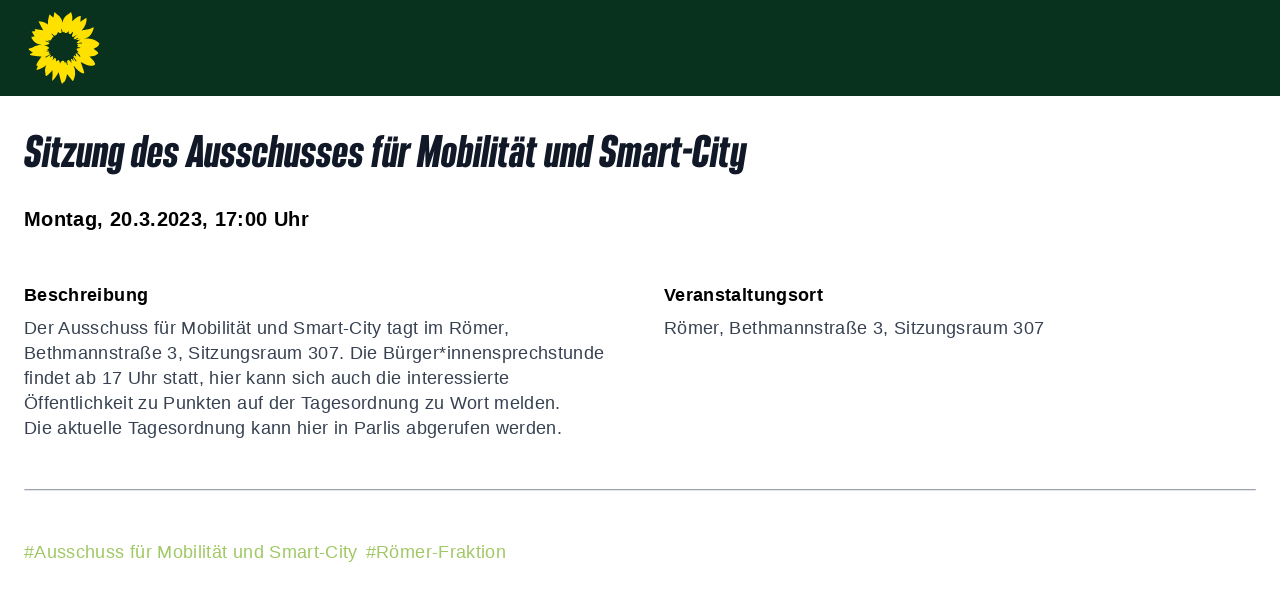

--- FILE ---
content_type: text/html; charset=utf-8
request_url: https://www.gruene-frankfurt.de/event/083e4875-0cac-4e45-8a7c-0b78b2080026
body_size: 2386
content:
<!DOCTYPE html><html lang="de"><head><meta charSet="utf-8"/><meta name="viewport" content="width=device-width"/><title>Sitzung des Ausschusses für Mobilität und Smart-City</title><link rel="icon" href="/favicon.ico"/><meta name="next-head-count" content="4"/><link rel="preload" href="/_next/static/css/f91489259fe148a1.css" as="style"/><link rel="stylesheet" href="/_next/static/css/f91489259fe148a1.css" data-n-g=""/><noscript data-n-css=""></noscript><script defer="" nomodule="" src="/_next/static/chunks/polyfills-c67a75d1b6f99dc8.js"></script><script src="/_next/static/chunks/webpack-8899c0db57c91abb.js" defer=""></script><script src="/_next/static/chunks/framework-5f4595e5518b5600.js" defer=""></script><script src="/_next/static/chunks/main-f32f62a489e65e3d.js" defer=""></script><script src="/_next/static/chunks/pages/_app-0c0377c4067951b9.js" defer=""></script><script src="/_next/static/chunks/0c428ae2-99922f089254acf3.js" defer=""></script><script src="/_next/static/chunks/786-d8d9d385b510ffa7.js" defer=""></script><script src="/_next/static/chunks/241-c5d10814651f07f6.js" defer=""></script><script src="/_next/static/chunks/pages/event/%5Bid%5D-04c01ded24edc9b9.js" defer=""></script><script src="/_next/static/XfOLwMGAv0r3Rhi5dqP9x/_buildManifest.js" defer=""></script><script src="/_next/static/XfOLwMGAv0r3Rhi5dqP9x/_ssgManifest.js" defer=""></script></head><body><div id="__next" data-reactroot=""><div><header><div data-testid="nav-bar" class="sticky top-0 z-50 bg-gp-dark-green"><div class="relative mx-auto flex w-full max-w-7xl flex-row items-center justify-between p-2 px-6 xl:max-w-screen-2xl"><a href="/"><div class="flex items-center space-x-4"><div><img class="h-16 w-16 p-1 md:h-12 md:w-12 lg:h-20 lg:w-20" src="/greenLogo.svg" alt="Logo Sonnenblume"/></div><h2 class="font-bereit text-2xl tracking-normal text-gray-100 md:text-2xl xl:text-4xl"></h2></div></a><nav aria-label="primary" class=" fixed top-0 left-0 my-auto h-full w-full bg-gp-dark-green p-6 transition-transform lg:relative lg:h-auto lg:w-auto lg:translate-x-0 lg:p-0 translate-x-full space-x-4 font-sans lg:flex"><ul class="mt-24 flex w-full flex-col lg:mt-0 lg:flex-row"></ul></nav><button class="hamburger hamburger--elastic  flex items-center p-0 lg:hidden" type="button"><span class="hamburger-box"><span class="hamburger-inner"></span></span></button></div></div><div class="fixed top-0 left-0 z-50 flex hidden h-screen w-full items-center justify-center bg-black/80"><div class=" w-full max-w-xl p-12"><div class="flex justify-end"><button><span class="icon icon-x-lg text-5xl text-white"></span></button></div><h1 class="h1 mb-6 text-center text-white">Suche</h1><form><input type="text" placeholder="Bitte Suchbegriff eingeben" value=""/><div class="mt-6 flex justify-center"><button type="submit" class="btn link-arrow ">Suchen</button></div></form></div></div></header><main><div class="page-max-w-wide mt-6"><div class="mt-6"><h1 class="font-bereit tracking-normal text-gray-900 sm:text-3xl md:text-3xl lg:text-3xl xl:text-4xl">Sitzung des Ausschusses für Mobilität und Smart-City</h1><div class="mt-6 text-xl"><b>Montag, 20.3.2023, 17:00<!-- --> <!-- -->Uhr</b></div><div class="mt-12 grid grid-cols-1 gap-12 lg:grid-cols-2"><div><b>Beschreibung</b><div class="text-xl text-gray-700"><div class="prose mt-2"> </div></div><div class="text-xl text-gray-700"><div class="prose mt-2"><p>Der Ausschuss f&uuml;r Mobilit&auml;t und Smart-City tagt im R&ouml;mer, Bethmannstra&szlig;e 3, Sitzungsraum 307. Die B&uuml;rger*innensprechstunde findet ab 17 Uhr statt, hier kann sich auch die interessierte &Ouml;ffentlichkeit zu Punkten auf der Tagesordnung zu Wort melden.</p>
<p>Die aktuelle Tagesordnung kann hier in <a href="https://www.stvv.frankfurt.de/PARLISLINK/DDW?GREMIUM=M&amp;DOKUMENTTYP=TAGO&amp;FORMFL_OB=DATUM&amp;FORM_SO=Absteigend&amp;FORM_C=und&amp;?1?1?" target="_blank" rel="noopener">Parlis </a>abgerufen werden.</p></div></div></div><div class=""><b>Veranstaltungsort</b><div class="text-xl text-gray-700"><div class="prose mt-2"><p>R&ouml;mer, Bethmannstra&szlig;e 3, Sitzungsraum 307</p></div></div></div></div><hr class="my-12 border border-t-gray-400"/><div class="mt-12 mb-32 flex flex-col md:flex-row"><a href="/tag/tag-ausschuss-fuer-mobilitaet-und-smart-city" class="mr-2 text-gp-mid-green">#<!-- -->Ausschuss für Mobilität und Smart-City</a><a href="/tag/fraktion" class="mr-2 text-gp-mid-green">#<!-- -->Römer-Fraktion</a></div></div></div></main></div></div><script id="__NEXT_DATA__" type="application/json">{"props":{"pageProps":{"event":{"id":"083e4875-0cac-4e45-8a7c-0b78b2080026","title":"Sitzung des Ausschusses für Mobilität und Smart-City","date_time":"2023-03-20T17:00:00","description":"\u003cp\u003eDer Ausschuss f\u0026uuml;r Mobilit\u0026auml;t und Smart-City tagt im R\u0026ouml;mer, Bethmannstra\u0026szlig;e 3, Sitzungsraum 307. Die B\u0026uuml;rger*innensprechstunde findet ab 17 Uhr statt, hier kann sich auch die interessierte \u0026Ouml;ffentlichkeit zu Punkten auf der Tagesordnung zu Wort melden.\u003c/p\u003e\n\u003cp\u003eDie aktuelle Tagesordnung kann hier in \u003ca href=\"https://www.stvv.frankfurt.de/PARLISLINK/DDW?GREMIUM=M\u0026amp;DOKUMENTTYP=TAGO\u0026amp;FORMFL_OB=DATUM\u0026amp;FORM_SO=Absteigend\u0026amp;FORM_C=und\u0026amp;?1?1?\" target=\"_blank\" rel=\"noopener\"\u003eParlis \u003c/a\u003eabgerufen werden.\u003c/p\u003e","preview_description":" ","location_description":"\u003cp\u003eR\u0026ouml;mer, Bethmannstra\u0026szlig;e 3, Sitzungsraum 307\u003c/p\u003e","location":null,"event_tags":[{"tag_id":{"id":"b33fca0b-2926-4112-b761-4d99dff2c5f5","title":"Ausschuss für Mobilität und Smart-City","description":null,"slug":"tag-ausschuss-fuer-mobilitaet-und-smart-city"}},{"tag_id":{"id":"08dd2c8d-2828-4fe9-81eb-e5878cabc7dc","title":"Römer-Fraktion","description":null,"slug":"fraktion"}}]},"referer":""},"__N_SSP":true},"page":"/event/[id]","query":{"id":"083e4875-0cac-4e45-8a7c-0b78b2080026"},"buildId":"XfOLwMGAv0r3Rhi5dqP9x","runtimeConfig":{"url":"https://content.gruene-frankfurt.de"},"isFallback":false,"gssp":true,"locale":"de","locales":["de"],"defaultLocale":"de","scriptLoader":[]}</script></body></html>

--- FILE ---
content_type: application/javascript; charset=UTF-8
request_url: https://www.gruene-frankfurt.de/_next/static/chunks/241-c5d10814651f07f6.js
body_size: 3445
content:
"use strict";(self.webpackChunk_N_E=self.webpackChunk_N_E||[]).push([[241],{8241:function(e,t,n){n.d(t,{Z:function(){return v}});var l=n(7568),r=n(4051),s=n.n(r),a=n(5893),i=n(9008),c=n.n(i),o=n(7294),d=n(1664),x=n.n(d),u=n(8767),m=n(6810),f=n(1717),h=n(8390),g=function(e){var t=e.data;return(0,a.jsxs)("footer",{className:"mt-52 w-full",children:[(0,a.jsx)("div",{className:"-mb-1 flex w-full justify-center lg:mx-auto lg:max-w-xl",children:(0,a.jsx)("img",{src:"/ffm.svg",alt:"Frankfurt Skyline"})}),(0,a.jsx)("div",{className:"w-full bg-[#2a5f00]",children:(0,a.jsxs)("div",{className:"mx-auto text-white",children:[(0,a.jsx)("div",{className:"mt-0 flex w-full flex-row justify-center pt-12",children:""!==t.footer_slogan&&(0,a.jsx)("div",{className:"mx-auto mb-6 w-fit -skew-x-12 bg-gp-yellow px-8 py-3",children:(0,a.jsx)("div",{className:"skew-x-12 text-center",children:(0,a.jsx)("h4",{className:"font-bereit uppercase tracking-wide text-gp-dark-green sm:text-2xl md:text-3xl md:text-4xl lg:text-5xl",children:t.footer_slogan})})})}),t&&(0,a.jsxs)("div",{className:"mx-12 mt-12 grid grid-cols-1 gap-6 pb-10 sm:grid-cols-2 md:grid-cols-3 xl:grid-cols-6  ",children:[(0,a.jsx)("div",{dangerouslySetInnerHTML:{__html:t.footer_col1}}),(0,a.jsx)("div",{dangerouslySetInnerHTML:{__html:t.footer_col2}}),(0,a.jsx)("div",{dangerouslySetInnerHTML:{__html:t.footer_col3}}),(0,a.jsx)("div",{dangerouslySetInnerHTML:{__html:t.footer_col4}}),(0,a.jsx)("div",{dangerouslySetInnerHTML:{__html:t.footer_col5}}),(0,a.jsx)("div",{dangerouslySetInnerHTML:{__html:t.footer_col6}})]})]})})]})},p=n(3750),_=function(e){var t=e.layout;return(0,a.jsx)("div",{className:" w-full bg-gp-dark-green",children:(0,a.jsxs)("div",{className:"page-max-w-wide grid grid-cols-1 pt-12 pb-6 text-gp-yellow lg:grid-cols-3",children:[(0,a.jsx)("div",{className:"mb-12 flex justify-center lg:mb-0 lg:justify-start",children:(0,a.jsxs)("div",{className:"mt-0 flex space-x-12",children:[t.facebook_url&&(0,a.jsx)(x(),{href:t.facebook_url,children:(0,a.jsx)("a",{className:"text-2xl",children:(0,a.jsx)(p.k1O,{})})}),t.instagram_url&&(0,a.jsx)(x(),{href:t.instagram_url,children:(0,a.jsx)("a",{className:"text-2xl",children:(0,a.jsx)(p.Vs6,{})})}),t.twitter_url&&(0,a.jsx)(x(),{href:t.twitter_url,children:(0,a.jsx)("a",{className:"text-2xl",children:(0,a.jsx)(p.meP,{})})})]})}),(0,a.jsx)("div",{className:"mb-20 flex justify-center lg:mb-0",children:(0,a.jsxs)("div",{className:"flex flex-col space-y-2 md:flex-row md:space-y-0 md:space-x-12",children:[(0,a.jsx)(x(),{href:"/page/datenschutz",children:(0,a.jsx)("a",{children:(0,a.jsx)("p",{children:"Datenschutz"})})}),(0,a.jsx)(x(),{href:"/page/impressum",children:(0,a.jsx)("a",{children:(0,a.jsx)("p",{children:"Impressum"})})}),(0,a.jsx)(x(),{href:"/page/kontakt",children:(0,a.jsx)("a",{children:(0,a.jsx)("p",{children:"Kontakt"})})})]})}),(0,a.jsx)("div",{className:"flex justify-center lg:justify-end",children:(0,a.jsx)(x(),{href:"/",children:(0,a.jsx)("a",{children:(0,a.jsx)("div",{className:"-mt-6 w-32",children:(0,a.jsx)("img",{className:"w-full",src:"/greenLogoFooter.png"})})})})})]})})},j=n(1163),v=function(e){var t=e.title,n=e.children,r=function(){!0===S?I(!1):(setTimeout((function(){b&&b.current&&b.current.focus()}),100),I(!0))},i=(0,u.useQuery)("main_menu_items",(0,l.Z)(s().mark((function e(){return s().wrap((function(e){for(;;)switch(e.prev=e.next){case 0:return e.next=2,(0,m.Z)('\n    #graphql\n    query GetMainMenuItems {\n        main_menu_item (filter: {status: {_eq: "published"}}){\n            id\n            display_name\n            title_link_1\n            link_1\n            title_link_2\n            link_2\n            title_link_3\n            link_3\n            menu_item {\n                slug\n                title\n            }\n            submenu_items {\n                page_id {\n                    id\n                    slug\n                    title\n                    \n                }\n            }\n        }\n        header_and_footer_layout {\n            site_name\n            show_event_page\n            event_page_name\n            show_donation_button\n            donation_button_name\n            involve_page {\n                id\n                slug\n            }\n            facebook_url\n            instagram_url\n            twitter_url\n            footer_slogan\n            footer_col1\n            footer_col2\n            footer_col3\n            footer_col4\n            footer_col5\n            footer_col6\n        }\n    }\n',{});case 2:return e.abrupt("return",e.sent);case 3:case"end":return e.stop()}}),e)})))),d=i.data,p=i.isSuccess,v=(0,j.useRouter)(),b=(0,o.useRef)(null),w=(0,o.useState)(""),y=w[0],k=w[1],N=(0,o.useState)(!1),S=N[0],I=N[1],L=(0,o.useState)(!1),T=L[0],q=L[1];(0,o.useEffect)((function(){q(!1)}),[v.asPath]),(0,o.useEffect)((function(){var e=document.querySelector("body");e&&(T?e.classList.add("overflow-hidden"):e.classList.remove("overflow-hidden"))}));var M=function(){var e=(0,l.Z)(s().mark((function e(t){return s().wrap((function(e){for(;;)switch(e.prev=e.next){case 0:k(t.target.value);case 1:case"end":return e.stop()}}),e)})));return function(t){return e.apply(this,arguments)}}(),Z=function(){var e=(0,l.Z)(s().mark((function e(t){return s().wrap((function(e){for(;;)switch(e.prev=e.next){case 0:t.preventDefault(),""!==y&&(I(!1),v.push("/suche?q=".concat(y)));case 2:case"end":return e.stop()}}),e)})));return function(t){return e.apply(this,arguments)}}();return(0,a.jsxs)("div",{children:[(0,a.jsxs)(c(),{children:[(0,a.jsx)("title",{children:t}),(0,a.jsx)("link",{rel:"icon",href:"/favicon.ico"})]}),(0,a.jsxs)("header",{children:[(0,a.jsx)("div",{"data-testid":"nav-bar",className:"sticky top-0 z-50 bg-gp-dark-green",children:(0,a.jsxs)("div",{className:"relative mx-auto flex w-full max-w-7xl flex-row items-center justify-between p-2 px-6 xl:max-w-screen-2xl",children:[(0,a.jsx)(x(),{href:"/",children:(0,a.jsx)("a",{children:(0,a.jsxs)("div",{className:"flex items-center space-x-4",children:[(0,a.jsx)("div",{children:(0,a.jsx)("img",{className:"h-16 w-16 p-1 md:h-12 md:w-12 lg:h-20 lg:w-20",src:"/greenLogo.svg",alt:"Logo Sonnenblume"})}),(0,a.jsx)("h2",{className:"font-bereit text-2xl tracking-normal text-gray-100 md:text-2xl xl:text-4xl",children:p&&d.header_and_footer_layout.site_name})]})})}),(0,a.jsxs)("nav",{"aria-label":"primary",className:" fixed top-0 left-0 my-auto h-full w-full bg-gp-dark-green p-6 transition-transform lg:relative lg:h-auto lg:w-auto lg:translate-x-0 lg:p-0 ".concat(T?"":"translate-x-full"," space-x-4 font-sans lg:flex"),children:[(0,a.jsxs)("ul",{className:"mt-24 flex w-full flex-col lg:mt-0 lg:flex-row",children:[p&&d.main_menu_item.map((function(e){return(0,a.jsx)("li",{className:"flex items-center",children:e.submenu_items.length?(0,a.jsxs)(f.v,{as:"div",className:" relative w-full justify-between border-t border-white lg:border-t-0",children:[(0,a.jsxs)(f.v.Button,{className:"my-3 flex w-full items-center justify-between tracking-wide text-gray-100 lg:my-6 lg:mx-2 2xl:mx-4",children:[e.display_name,(0,a.jsx)("span",{className:"icon icon-chevron-right-solid rotate-180 text-white transition-transform lg:hidden"})]}),(0,a.jsx)(h.u,{as:o.Fragment,enter:"transition ease-out duration-100",enterFrom:"transform opacity-0 scale-95",enterTo:"transform opacity-100 scale-100",leave:"transition ease-in duration-75",leaveFrom:"transform opacity-100 scale-100",leaveTo:"transform opacity-0 scale-95",children:(0,a.jsxs)(f.v.Items,{className:"left-0 z-50 mb-6 w-60 origin-top-right rounded bg-gp-dark-green lg:absolute lg:mb-0 lg:pt-[11px] lg:shadow-lg",children:[e.title_link_1&&e.link_1&&(0,a.jsx)(f.v.Item,{as:"div",className:"text-md items-center text-gray-100",children:function(t){var n=t.active;return(0,a.jsx)(x(),{href:"".concat(e.link_1),children:(0,a.jsx)("a",{className:"block w-full py-2 px-4 lg:p-4 ".concat(n&&"bg-gp-yellow text-black"),children:e.title_link_1})})}}),e.title_link_2&&e.link_2&&(0,a.jsx)(f.v.Item,{as:"div",className:"text-md items-center text-gray-100",children:function(t){var n=t.active;return(0,a.jsx)(x(),{href:"".concat(e.link_2),children:(0,a.jsx)("a",{className:"block w-full py-2 px-4 lg:p-4 ".concat(n&&"bg-gp-yellow text-black"),children:e.title_link_2})})}}),e.title_link_3&&e.link_3&&(0,a.jsx)(f.v.Item,{as:"div",className:"text-md items-center text-gray-100",children:function(t){var n=t.active;return(0,a.jsx)(x(),{href:"".concat(e.link_3),children:(0,a.jsx)("a",{className:"block w-full py-2 px-4 lg:p-4 ".concat(n&&"bg-gp-yellow text-black"),children:e.title_link_3})})}}),e.submenu_items&&e.submenu_items.map((function(e){return(0,a.jsx)("div",{children:(0,a.jsx)(f.v.Item,{as:"div",className:"text-md items-center text-gray-100",children:function(t){var n=t.active;return(0,a.jsx)(x(),{href:e.page_id.slug?"/page/".concat(e.page_id.slug):"#",children:(0,a.jsx)("a",{className:"block w-full py-2 px-4 lg:p-4 ".concat(n&&"bg-gp-yellow text-black"),children:e.page_id.title})})}})},e.page_id.id)}))]})})]}):(0,a.jsx)(f.v,{as:"div",className:"relative inline-block text-left",children:e.menu_item&&(0,a.jsx)("div",{className:"my-3 tracking-wide text-gray-100 lg:mx-2 lg:my-0 2xl:mx-4",children:(0,a.jsx)(x(),{href:"/page/".concat(e.menu_item.slug),children:e.display_name})})})},e.id)})),p&&d.header_and_footer_layout.show_event_page&&(0,a.jsx)(f.v,{as:"div",className:"relative flex items-center text-left",children:(0,a.jsx)("div",{className:"my-3 tracking-wide text-gray-100 lg:mx-2 lg:my-0 2xl:mx-4",children:(0,a.jsx)(x(),{href:"/events",children:d.header_and_footer_layout.event_page_name})})})]}),p&&(0,a.jsxs)("div",{className:"mt-3 flex flex-col items-center space-y-8 lg:mt-0 lg:flex-row lg:space-x-6 lg:space-y-0",children:[(0,a.jsx)("button",{className:"mx-2 w-full rounded-full border border-white text-4xl text-white lg:w-auto lg:border-none",onClick:r,children:(0,a.jsx)("span",{className:"icon icon-search icon-sm"})}),d.header_and_footer_layout.show_donation_button&&(0,a.jsx)(x(),{href:"/page/".concat(d.header_and_footer_layout.involve_page.slug),children:(0,a.jsx)("a",{className:"btn w-40 lg:hidden xl:inline-block",children:d.header_and_footer_layout.donation_button_name})})]})]}),(0,a.jsx)("button",{onClick:function(){q(!T)},className:"hamburger hamburger--elastic ".concat(T?"is-active":""," flex items-center p-0 lg:hidden"),type:"button",children:(0,a.jsx)("span",{className:"hamburger-box",children:(0,a.jsx)("span",{className:"hamburger-inner"})})})]})}),(0,a.jsx)("div",{className:"fixed top-0 left-0 z-50 flex ".concat(S?"block":"hidden"," h-screen w-full items-center justify-center bg-black/80"),children:(0,a.jsxs)("div",{className:" w-full max-w-xl p-12",children:[(0,a.jsx)("div",{className:"flex justify-end",children:(0,a.jsx)("button",{onClick:r,children:(0,a.jsx)("span",{className:"icon icon-x-lg text-5xl text-white"})})}),(0,a.jsx)("h1",{className:"h1 mb-6 text-center text-white",children:"Suche"}),(0,a.jsxs)("form",{onSubmit:Z,children:[(0,a.jsx)("input",{ref:b,type:"text",placeholder:"Bitte Suchbegriff eingeben",value:y,onChange:M}),(0,a.jsx)("div",{className:"mt-6 flex justify-center",children:(0,a.jsx)("button",{type:"submit",className:"btn link-arrow ",children:"Suchen"})})]})]})})]}),(0,a.jsx)("main",{children:n}),p&&(0,a.jsx)(g,{data:d.header_and_footer_layout}),p&&(0,a.jsx)(_,{layout:d.header_and_footer_layout})]})}},6810:function(e,t,n){n.d(t,{Z:function(){return c}});var l=n(7568),r=n(4051),s=n.n(r),a=function(){var e=(0,l.Z)(s().mark((function e(t,n){var l,r,a,i,c;return s().wrap((function(e){for(;;)switch(e.prev=e.next){case 0:return l=n.variables,r=void 0===l?{}:l,"https://content.gruene-frankfurt.de/graphql",a={"Content-Type":"application/json"},e.next=5,fetch("https://content.gruene-frankfurt.de/graphql",{method:"POST",headers:a,body:JSON.stringify({query:t,variables:r})});case 5:return i=e.sent,e.next=8,i.json();case 8:if(!(c=e.sent).error){e.next=11;break}throw new Error(c.error);case 11:return e.abrupt("return",c);case 12:case"end":return e.stop()}}),e)})));return function(t,n){return e.apply(this,arguments)}}(),i=function(){var e=(0,l.Z)(s().mark((function e(t){var n,l,r=arguments;return s().wrap((function(e){for(;;)switch(e.prev=e.next){case 0:return n=r.length>1&&void 0!==r[1]?r[1]:{},e.next=3,a(t,{variables:n});case 3:return l=e.sent,e.abrupt("return",l.data);case 5:case"end":return e.stop()}}),e)})));return function(t){return e.apply(this,arguments)}}(),c=i}}]);

--- FILE ---
content_type: application/javascript; charset=UTF-8
request_url: https://www.gruene-frankfurt.de/_next/static/chunks/pages/index-b24394b2d03a4637.js
body_size: 4040
content:
(self.webpackChunk_N_E=self.webpackChunk_N_E||[]).push([[405],{8312:function(e,t,s){(window.__NEXT_P=window.__NEXT_P||[]).push(["/",function(){return s(9790)}])},6562:function(e,t,s){"use strict";var l=s(5893),i=(s(7294),s(1664)),n=s.n(i);t.Z=function(e){var t,s=e.title,i=e.link,a=e.outlined,r=e.color,c=r||"gp-yellow",d="gp-yellow"===c?"text-black":"text-white";return t=a?"my-1 hover-scale inline-flex items-center md:text-md mr-4 rounded-full outline outline-".concat(c," text-[").concat(c,"] py-2 px-6 tracking-normal "):"my-1 hover-scale inline-flex items-center md:text-md mr-4 rounded-full bg-".concat(c," py-2 px-6 tracking-normal ").concat(d," "),(0,l.jsx)(n(),{href:i,children:(0,l.jsx)("a",{className:t,children:(0,l.jsx)("span",{className:"link-arrow",children:s})})})}},626:function(e,t,s){"use strict";s.d(t,{Z:function(){return r}});var l=s(5893),i=(s(7294),s(1664)),n=s.n(i),a=function(e){var t=e.date;return(0,l.jsxs)("div",{className:"relative h-[76px] w-[76px] md:h-24 md:w-24 lg:-mt-2.5 lg:h-28 lg:w-28",children:[(0,l.jsx)("div",{className:"event-icon"}),(0,l.jsx)("div",{className:"absolute top-[26px] w-full text-center text-xl font-bold md:top-9 md:text-2xl lg:top-9 lg:text-3xl",children:new Date(t).toLocaleString("de-DE",{day:"numeric"})}),(0,l.jsx)("div",{className:"absolute bottom-1.5 w-full text-center text-xs font-bold md:bottom-2 md:text-sm",children:new Date(t).toLocaleString("de-DE",{month:"short",year:"numeric"})})]})},r=function(e){var t=e.event;return(0,l.jsx)(n(),{href:"/event/".concat(t.id),children:(0,l.jsx)("a",{className:"hover-scale",children:(0,l.jsxs)("div",{className:"flex select-none flex-col gap-3 bg-white sm:w-full sm:flex-row sm:gap-6 ",children:[(0,l.jsx)("div",{className:"flex flex-col gap-2 p-1",children:(0,l.jsx)(a,{date:t.date_time})}),(0,l.jsxs)("div",{className:"flex w-full flex-col sm:flex-1",children:[t.event_tags.length>0&&(0,l.jsx)("div",{className:"flex flex-wrap",children:t.event_tags.map((function(e){return(0,l.jsx)("span",{className:"mr-1.5 text-sm text-gp-mid-green",dangerouslySetInnerHTML:{__html:"#"+e.tag_id.title}},e.tag_id.id)}))}),(0,l.jsx)("h1",{className:"mb-1 text-lg font-bold text-gray-700 sm:text-xl",children:t.title}),t.preview_description&&t.preview_description.length>0&&(0,l.jsx)("p",{className:"w-full overflow-hidden text-ellipsis text-gray-700",children:t.preview_description}),(0,l.jsx)("span",{className:"link-arrow mt-1 text-gp-red",children:"Mehr Informationen"})]})]})})})}},1029:function(e,t,s){"use strict";var l=s(5893),i=(s(7294),s(626)),n=s(8970),a=s(2446);t.Z=function(e){var t=e.title,s=e.description,r=e.events;return r.length?(0,l.jsxs)("section",{className:"mt-12",children:[(0,l.jsxs)("div",{className:"page-max-w-wide",children:[t&&""!=t&&(0,l.jsx)(n.Z,{motto:t}),s&&(0,l.jsx)("div",{children:(0,l.jsx)(a.a,{content:s})})]}),(0,l.jsx)("div",{className:"page-max-w-narrow mt-12 grid gap-12 xl:grid-cols-2",children:r.map((function(e){return(0,l.jsx)(i.Z,{event:e},e.id)}))})]}):null}},577:function(e,t,s){"use strict";var l=s(5893),i=s(7294),n=s(8390),a=s(6562);t.Z=function(e){var t=e.style,s=e.headline,r=e.message,c=e.link,d=(0,i.useState)("bg-blue-300"),o=d[0],x=d[1],m=(0,i.useState)("bg-gp-light-blue"),g=m[0],h=m[1],p=(0,i.useState)(!1),u=p[0],f=p[1];return(0,i.useEffect)((function(){switch(t){case"normal":x("bg-blue-300"),h("border-blue-500");break;case"warning":x("bg-red-300"),h("border-red-500");break;case"information":x("bg-yellow-300"),h("border-yellow-500")}f(!0)}),[t]),s||null!=r?(0,l.jsx)(n.u,{show:u,enter:"transition ease duration-700 transform",enterFrom:"opacity-0 -translate-y-full",enterTo:"opacity-100 translate-y-0",children:(0,l.jsx)("div",{className:"page-max-w-wide my-8 border-2 ".concat(g," ").concat(o," rounded py-4 shadow-lg md:flex-row"),children:(0,l.jsxs)("section",{className:"page-max-w-wide my-0 flex flex-col items-center justify-between space-y-6 lg:flex-row lg:space-y-0",children:[(0,l.jsx)("p",{className:"mr-8 font-bereit text-2xl tracking-wide",children:s}),(0,l.jsx)("p",{className:"mr-8 text-sm",children:r}),c&&(0,l.jsx)(a.Z,{title:"Mehr",link:c,color:"gp-red"})]})})}):null}},7753:function(e,t,s){"use strict";var l=s(5893);s(7294);t.Z=function(e){var t,s=e.imgId,i=e.alt,n=e.fit,a=e.ratio,r=e.sizes;return t=""!==s&&null!==s?"".concat("https://content.gruene-frankfurt.de/assets","/").concat(s):"/post_default.png",(0,l.jsx)(l.Fragment,{children:a&&n?(0,l.jsx)("figure",{className:"aspect-".concat(a," w-full bg-stone-200"),children:(0,l.jsxs)("picture",{children:[(0,l.jsx)("source",{type:"image/webp",srcSet:"".concat(t,"?format=webp&width=500 500w, ").concat(t,"?format=webp&width=1000 1000w, ").concat(t,"?format=webp&width=1500 1500w"),sizes:r}),(0,l.jsx)("img",{loading:"lazy",className:"object-".concat(n," h-full w-full"),src:t,srcSet:"".concat(t,"?width=500 500w, ").concat(t,"?width=1000 1000w, ").concat(t,"?width=1500 1500w"),alt:i,sizes:r})]})}):(0,l.jsx)("figure",{className:"w-full bg-stone-200",children:(0,l.jsxs)("picture",{children:[(0,l.jsx)("source",{type:"image/webp",srcSet:"".concat(t,"?format=webp&width=500 500w, ").concat(t,"?format=webp&width=1000 1000w, ").concat(t,"?format=webp&width=1500 1500w"),sizes:r}),(0,l.jsx)("img",{loading:"lazy",className:"h-auto w-full",src:t,srcSet:"".concat(t,"?width=500 500w, ").concat(t,"?width=1000 1000w, ").concat(t,"?width=1500 1500w"),sizes:r,alt:i})]})})})}},3987:function(e,t,s){"use strict";var l=s(5893),i=(s(7294),s(1664)),n=s.n(i),a=s(7753);t.Z=function(e){return(0,l.jsx)("div",{className:"rounded border bg-gp-pastel-green shadow-xl",children:(0,l.jsx)(n(),{href:"/post/".concat(e.post.id),children:(0,l.jsxs)("a",{className:"flex h-full flex-col",children:[(0,l.jsx)("div",{children:(0,l.jsx)(a.Z,{imgId:e.post.image?e.post.image.id:"",fit:"cover",ratio:"16/9",alt:e.post.title,sizes:"(max-width: 1280px) 100vw, 1300px"})}),(0,l.jsxs)("div",{className:"flex h-full flex-col justify-between p-6",children:[(0,l.jsxs)("time",{className:"mb-4 block text-xs text-gray-600",dateTime:"2019-01-01",children:["Beitrag vom:"," ",new Date(e.post.date).toLocaleString("de-DE",{weekday:"short",day:"numeric",month:"numeric",year:"numeric"})]}),(0,l.jsx)("h3",{className:"hyphens-auto mb-2 text-lg font-bold",children:e.post.title}),(0,l.jsx)("div",{className:"hyphens-auto h-full overflow-hidden text-ellipsis",children:(0,l.jsx)("p",{children:e.post.preview_content})}),(0,l.jsx)("span",{className:"link-arrow mt-2 text-gp-red",children:"Hier entlang"})]})]})})})}},804:function(e,t,s){"use strict";var l=s(5893),i=(s(7294),s(3987)),n=s(8970),a=s(2446);t.Z=function(e){var t=e.title,s=e.description,r=e.posts,c=e.limit;return c||(c=1e5),r.sort((function(e,t){return new Date(t.date).valueOf()-new Date(e.date).valueOf()})),r.length?(0,l.jsxs)("section",{className:"mt-12",children:[(0,l.jsxs)("div",{className:"page-max-w-wide",children:[t&&""!=t&&(0,l.jsx)(n.Z,{motto:t}),s&&(0,l.jsx)("div",{className:"mb-12",children:(0,l.jsx)(a.a,{content:s})})]}),(0,l.jsx)("div",{className:"page-max-w-wide mt-12 grid grid-cols-1 gap-6 md:grid-cols-2 lg:grid-cols-3 lg:gap-8",children:r.slice(0,c).map((function(e){return(0,l.jsx)(i.Z,{post:e},e.id)}))})]}):null}},3694:function(e,t,s){"use strict";s.d(t,{K:function(){return c}});var l=s(5893),i=(s(7294),s(8970)),n=s(1664),a=s.n(n),r=function(e){var t=e.ql_page,s=e.ql_text;return(0,l.jsx)("div",{className:"hover-scale h-full px-6 py-4",children:(0,l.jsx)(a(),{href:"/page/".concat(t),children:(0,l.jsx)("a",{children:(0,l.jsxs)("div",{className:"flex h-full flex-col justify-between rounded-xl bg-white p-6 drop-shadow-md",children:[(0,l.jsx)("h3",{className:"font-semibold mb-6 text-center text-xl text-gp-dark-green",children:s}),(0,l.jsx)("div",{className:"flex justify-end",children:(0,l.jsx)("span",{className:"link-arrow text-gp-red",children:"Hier entlang"})})]})})})})},c=function(e){var t=e.quick_links;return(0,l.jsx)("div",{className:"bg-gp-pastel-green",children:(0,l.jsx)("section",{className:"page-max-w-wide my-12",children:(0,l.jsxs)("div",{className:"py-6 md:py-8 lg:py-12",children:[(0,l.jsx)(i.Z,{motto:t.quick_links_heading}),(0,l.jsxs)("div",{className:"grid grid-cols-1 md:grid-cols-2 lg:grid-cols-4",children:[(0,l.jsx)(r,{ql_text:t.ql1_text,ql_page:t.ql1_page.slug}),(0,l.jsx)(r,{ql_text:t.ql2_text,ql_page:t.ql2_page.slug}),(0,l.jsx)(r,{ql_text:t.ql3_text,ql_page:t.ql3_page.slug}),(0,l.jsx)(r,{ql_text:t.ql4_text,ql_page:t.ql4_page.slug})]})]})})})}},8970:function(e,t,s){"use strict";var l=s(5893);s(7294);t.Z=function(e){var t=e.motto;return(0,l.jsx)(l.Fragment,{children:(0,l.jsx)("div",{className:"mx-auto mb-6 w-fit -skew-x-12 bg-gp-yellow px-4 py-2 lg:px-8",children:(0,l.jsx)("div",{className:"skew-x-12 text-center",children:(0,l.jsx)("h2",{className:"font-bereit text-2xl uppercase tracking-wider text-gp-dark-green md:text-3xl lg:text-5xl",children:t})})})})}},2446:function(e,t,s){"use strict";s.d(t,{a:function(){return i}});var l=s(5893),i=(s(7294),function(e){var t=e.content;return(0,l.jsx)("div",{className:"text-xl text-gray-700",children:(0,l.jsx)("div",{dangerouslySetInnerHTML:{__html:t},className:"prose mt-2"})})});t.Z=i},9790:function(e,t,s){"use strict";s.r(t),s.d(t,{__N_SSP:function(){return w},default:function(){return v}});var l=s(5893),i=s(8241),n=s(7294),a=s(1664),r=s.n(a),c=function(e){var t=e.homepage_info;return(0,l.jsx)("section",{className:"page-max-w-wide",children:(0,l.jsxs)("div",{className:"grid grid-rows-2 gap-6 lg:grid-cols-5 lg:gap-12",children:[(0,l.jsxs)("div",{className:"relative col-span-3 row-span-2\tw-full overflow-hidden rounded-2xl bg-gp-mid-green p-6 text-gp-dark-green drop-shadow-md lg:mb-0 lg:p-12 lg:pt-6 ",children:[(0,l.jsx)("div",{children:(0,l.jsxs)("h1",{className:"h1 leading-tight",children:[t.tile_1_heading_1," ",(0,l.jsx)("br",{}),t.tile_1_heading_2]})}),(0,l.jsx)("div",{className:"mt-6 w-full md:mb-6 lg:mb-0",children:(0,l.jsx)("p",{className:"pb-36 lg:w-3/4 lg:pb-0",children:t.tile_1_text})}),(0,l.jsx)("div",{className:"absolute bottom-0 right-0 w-96 text-gp-dark-green lg:-right-48 lg:w-[600px]",children:(0,l.jsx)("picture",{children:(0,l.jsx)("img",{src:"./ffm.svg",alt:"Die Gr\xfcnen in Frankfurt - Skyline Logo"})})})]}),(0,l.jsx)("div",{className:"relative col-span-3 h-full text-white drop-shadow-md transition-transform hover:scale-105 lg:col-span-2",children:(0,l.jsx)(r(),{href:"/".concat(t.tile_2_link),children:(0,l.jsx)("a",{children:(0,l.jsxs)("div",{className:"flex h-full w-full flex-col justify-between rounded-2xl bg-gp-dark-green p-6",children:[(0,l.jsxs)("div",{children:[(0,l.jsx)("h2",{className:"h2 text-white",children:t.tile_2_heading}),(0,l.jsx)("p",{className:"font-light w-5/6 pt-3",children:t.tile_2_text})]}),(0,l.jsx)("div",{className:"flex justify-end",children:(0,l.jsx)("span",{className:"link-arrow text-gp-yellow",children:"Hier entlang"})})]})})})}),(0,l.jsx)("div",{className:"relative col-span-3 h-full text-white drop-shadow-md transition-transform hover:scale-105 lg:col-span-2",children:(0,l.jsx)(r(),{href:"/".concat(t.tile_3_link),children:(0,l.jsx)("a",{children:(0,l.jsxs)("div",{className:"flex h-full w-full flex-col justify-between rounded-2xl bg-gp-dark-green p-6",children:[(0,l.jsxs)("div",{children:[(0,l.jsx)("h2",{className:"h2 text-white",children:t.tile_3_heading}),(0,l.jsx)("p",{className:"font-light w-5/6 pt-3",children:t.tile_3_text})]}),(0,l.jsx)("div",{className:"flex justify-end",children:(0,l.jsx)("span",{className:"link-arrow text-gp-yellow",children:"Hier entlang"})})]})})})})]})})},d=s(3694),o=s(1029),x=s(804),m=s(6562),g=s(577),h=s(7753),p=s(2446),u=s(8970),f=function(e){var t=e.title,s=e.description,i=e.pages;return(0,l.jsxs)("section",{className:"mt-12",children:[(0,l.jsxs)("div",{className:"page-max-w-wide",children:[t&&""!=t&&(0,l.jsx)(u.Z,{motto:t}),s&&(0,l.jsx)("div",{className:"md:mb-24",children:(0,l.jsx)(p.Z,{content:s})})]}),(0,l.jsx)("div",{className:"page-max-w-wide grid grid-cols-1 justify-items-center lg:grid-cols-3",children:i.map((function(e,t){return(0,l.jsx)("div",{className:"my-12",children:(0,l.jsx)(r(),{href:"/page/".concat(e.slug),children:(0,l.jsx)("a",{className:"flex w-[320px] overflow-hidden rounded-full drop-shadow-md md:w-[360px] xl:mx-auto",children:(0,l.jsx)(h.Z,{alt:e.title,imgId:e.preview_image?e.preview_image.id:null,ratio:"1/1",fit:"cover",sizes:"(max-width: 1280px) 40vw, 300px"})})})},t)}))})]})},j=function(e){var t=e.campaign_style,s=e.campaign_image,i=e.campaign_message,a=e.campaign_headline,r=e.campaign_link,c=(0,n.useState)("bg-blue-300"),d=c[0],o=c[1],x=(0,n.useState)("text-white"),g=x[0],p=(x[1],(0,n.useState)(!1)),u=(p[0],p[1]);return(0,n.useEffect)((function(){switch(t){case"campaign_green":o("bg-gp-mid-green");break;case"campaign_red":o("bg-gp-red")}u(!0)}),[t]),(0,l.jsx)("div",{children:(0,l.jsx)("div",{className:"page-max-w-wide my-8 py-4 md:flex-row ".concat(d),children:(0,l.jsxs)("section",{className:"page-max-w-wide my-0 flex grid grid-cols-1 lg:grid-cols-4",children:[s&&(0,l.jsx)("div",{className:"mx-auto my-auto max-w-md pr-3 lg:pr-9 ",children:(0,l.jsx)(h.Z,{fit:"contain",imgId:s.id,alt:s.title,sizes:"16/9"})}),(0,l.jsxs)("div",{className:"py-4 md:col-span-2",children:[(0,l.jsx)("p",{className:"".concat(g," mr-8 font-bereit text-2xl tracking-wide lg:text-4xl"),children:a}),(0,l.jsx)("p",{className:"".concat(g," mr-8 text-sm lg:text-lg"),children:i})]}),(0,l.jsx)("div",{className:"mx-auto my-auto py-4",children:r&&(0,l.jsx)(m.Z,{title:"Mehr",link:r,color:"gp-dark-green"})})]})})})},w=!0,v=function(e){var t=e.offline,s=e.quick_links,n=e.homepage_info,a=e.info_message,r=e.campaign_message,h=e.event,p=e.posts,u=e.prio_themen_pages;return t?(0,l.jsx)("div",{className:"mx-auto mt-32 flex justify-center",children:(0,l.jsx)("h1",{children:"Die Webseite der Gr\xfcnen in Frankfurt ist vor\xfcbergehend nicht zu erreichen. Bitte versuchen Sie es in einigen Minuten wieder."})}):(0,l.jsxs)(i.Z,{title:"B90 / Die Gr\xfcnen",children:[a.active&&(0,l.jsx)(g.Z,{style:a.style,headline:a.headline,message:a.message,link:a.link}),(0,l.jsx)(c,{homepage_info:n}),r&&r.campaign_active&&(0,l.jsx)(j,{campaign_style:r.campaign_style,campaign_image:r.campaign_image,campaign_headline:r.campaign_headline,campaign_message:r.campaign_message,campaign_link:r.campaign_link}),(0,l.jsx)(d.K,{quick_links:s}),(0,l.jsxs)("div",{className:"mt-24",children:[(0,l.jsx)(o.Z,{title:"Die n\xe4chsten Veranstaltungen",events:h}),(0,l.jsx)("div",{className:"mt-12 flex justify-center",children:(0,l.jsx)(m.Z,{link:"/events",title:"Alle Termine"})})]}),(0,l.jsx)("div",{className:"mt-24",children:(0,l.jsx)(x.Z,{title:n.post_section_heading,posts:p})}),(0,l.jsx)("div",{className:"mt-12 flex justify-center",children:(0,l.jsx)(m.Z,{link:"/posts",title:"Mehr Aktuelles"})}),(0,l.jsx)("div",{className:"mt-24",children:(0,l.jsx)(f,{title:n.prio_themen_headline,description:n.prio_themen_intro,pages:u})}),(0,l.jsx)("div",{className:"mt-12 flex justify-center",children:(0,l.jsx)(m.Z,{link:"/page/themen",title:"Alle Themen"})})]})}}},function(e){e.O(0,[13,786,241,774,888,179],(function(){return t=8312,e(e.s=t);var t}));var t=e.O();_N_E=t}]);

--- FILE ---
content_type: application/javascript; charset=UTF-8
request_url: https://www.gruene-frankfurt.de/_next/static/chunks/pages/event/%5Bid%5D-04c01ded24edc9b9.js
body_size: 3184
content:
(self.webpackChunk_N_E=self.webpackChunk_N_E||[]).push([[781],{8622:function(e,t,n){(window.__NEXT_P=window.__NEXT_P||[]).push(["/event/[id]",function(){return n(2815)}])},9092:function(e,t,n){"use strict";var r=n(5893);n(7294);t.Z=function(e){var t=e.tag;return(0,r.jsxs)("a",{href:"/tag/".concat(t.tag_id.slug),className:"mr-2 text-gp-mid-green",children:["#",t.tag_id.title]})}},2446:function(e,t,n){"use strict";n.d(t,{a:function(){return a}});var r=n(5893),a=(n(7294),function(e){var t=e.content;return(0,r.jsx)("div",{className:"text-xl text-gray-700",children:(0,r.jsx)("div",{dangerouslySetInnerHTML:{__html:t},className:"prose mt-2"})})});t.Z=a},638:function(e,t,n){"use strict";Object.defineProperty(t,"__esModule",{value:!0});var r=n(6856).Z;Object.defineProperty(t,"__esModule",{value:!0}),t.default=function(e,t){var n=a.default,o={loading:function(e){e.error,e.isLoading;return e.pastDelay,null}};r(e,Promise)?o.loader=function(){return e}:"function"===typeof e?o.loader=e:"object"===typeof e&&(o=i({},o,e));if((o=i({},o,t)).suspense)throw new Error("Invalid suspense option usage in next/dynamic. Read more: https://nextjs.org/docs/messages/invalid-dynamic-suspense");o.loadableGenerated&&delete(o=i({},o,o.loadableGenerated)).loadableGenerated;if("boolean"===typeof o.ssr&&!o.suspense){if(!o.ssr)return delete o.ssr,u(n,o);delete o.ssr}return n(o)},t.noSSR=u;o(n(7294));var a=o(n(4302));function i(){return i=Object.assign||function(e){for(var t=1;t<arguments.length;t++){var n=arguments[t];for(var r in n)Object.prototype.hasOwnProperty.call(n,r)&&(e[r]=n[r])}return e},i.apply(this,arguments)}function o(e){return e&&e.__esModule?e:{default:e}}function u(e,t){return delete t.webpack,delete t.modules,e(t)}("function"===typeof t.default||"object"===typeof t.default&&null!==t.default)&&"undefined"===typeof t.default.__esModule&&(Object.defineProperty(t.default,"__esModule",{value:!0}),Object.assign(t.default,t),e.exports=t.default)},6319:function(e,t,n){"use strict";var r;Object.defineProperty(t,"__esModule",{value:!0}),t.LoadableContext=void 0;var a=((r=n(7294))&&r.__esModule?r:{default:r}).default.createContext(null);t.LoadableContext=a},4302:function(e,t,n){"use strict";Object.defineProperty(t,"__esModule",{value:!0});var r=n(9658).Z,a=n(7222).Z;Object.defineProperty(t,"__esModule",{value:!0}),t.default=void 0;var i,o=(i=n(7294))&&i.__esModule?i:{default:i},u=n(6319);function s(){return s=Object.assign||function(e){for(var t=1;t<arguments.length;t++){var n=arguments[t];for(var r in n)Object.prototype.hasOwnProperty.call(n,r)&&(e[r]=n[r])}return e},s.apply(this,arguments)}var l=n(1688).useSyncExternalStore,d=[],c=[],f=!1;function p(e){var t=e(),n={loading:!0,loaded:null,error:null};return n.promise=t.then((function(e){return n.loading=!1,n.loaded=e,e})).catch((function(e){throw n.loading=!1,n.error=e,e})),n}var h=function(){function e(t,n){r(this,e),this._loadFn=t,this._opts=n,this._callbacks=new Set,this._delay=null,this._timeout=null,this.retry()}return a(e,[{key:"promise",value:function(){return this._res.promise}},{key:"retry",value:function(){var e=this;this._clearTimeouts(),this._res=this._loadFn(this._opts.loader),this._state={pastDelay:!1,timedOut:!1};var t=this._res,n=this._opts;t.loading&&("number"===typeof n.delay&&(0===n.delay?this._state.pastDelay=!0:this._delay=setTimeout((function(){e._update({pastDelay:!0})}),n.delay)),"number"===typeof n.timeout&&(this._timeout=setTimeout((function(){e._update({timedOut:!0})}),n.timeout))),this._res.promise.then((function(){e._update({}),e._clearTimeouts()})).catch((function(t){e._update({}),e._clearTimeouts()})),this._update({})}},{key:"_update",value:function(e){this._state=s({},this._state,{error:this._res.error,loaded:this._res.loaded,loading:this._res.loading},e),this._callbacks.forEach((function(e){return e()}))}},{key:"_clearTimeouts",value:function(){clearTimeout(this._delay),clearTimeout(this._timeout)}},{key:"getCurrentValue",value:function(){return this._state}},{key:"subscribe",value:function(e){var t=this;return this._callbacks.add(e),function(){t._callbacks.delete(e)}}}]),e}();function m(e){return function(e,t){var n=function(){if(!i){var t=new h(e,a);i={getCurrentValue:t.getCurrentValue.bind(t),subscribe:t.subscribe.bind(t),retry:t.retry.bind(t),promise:t.promise.bind(t)}}return i.promise()},r=function(){n();var e=o.default.useContext(u.LoadableContext);e&&Array.isArray(a.modules)&&a.modules.forEach((function(t){e(t)}))},a=Object.assign({loader:null,loading:null,delay:200,timeout:null,webpack:null,modules:null,suspense:!1},t);a.suspense&&(a.lazy=o.default.lazy(a.loader));var i=null;if(!f){var d=a.webpack?a.webpack():a.modules;d&&c.push((function(e){var t=!0,r=!1,a=void 0;try{for(var i,o=d[Symbol.iterator]();!(t=(i=o.next()).done);t=!0){var u=i.value;if(-1!==e.indexOf(u))return n()}}catch(s){r=!0,a=s}finally{try{t||null==o.return||o.return()}finally{if(r)throw a}}}))}var p=a.suspense?function(e,t){return r(),o.default.createElement(a.lazy,s({},e,{ref:t}))}:function(e,t){r();var n=l(i.subscribe,i.getCurrentValue,i.getCurrentValue);return o.default.useImperativeHandle(t,(function(){return{retry:i.retry}}),[]),o.default.useMemo((function(){return n.loading||n.error?o.default.createElement(a.loading,{isLoading:n.loading,pastDelay:n.pastDelay,timedOut:n.timedOut,error:n.error,retry:i.retry}):n.loaded?o.default.createElement(function(e){return e&&e.__esModule?e.default:e}(n.loaded),e):null}),[e,n])};return p.preload=function(){return n()},p.displayName="LoadableComponent",o.default.forwardRef(p)}(p,e)}function _(e,t){for(var n=[];e.length;){var r=e.pop();n.push(r(t))}return Promise.all(n).then((function(){if(e.length)return _(e,t)}))}m.preloadAll=function(){return new Promise((function(e,t){_(d).then(e,t)}))},m.preloadReady=function(){var e=arguments.length>0&&void 0!==arguments[0]?arguments[0]:[];return new Promise((function(t){var n=function(){return f=!0,t()};_(c,e).then(n,n)}))},window.__NEXT_PRELOADREADY=m.preloadReady;var v=m;t.default=v},2815:function(e,t,n){"use strict";n.r(t),n.d(t,{__N_SSP:function(){return c}});var r=n(5893),a=(n(7294),n(8241)),i=n(9092),o=n(1664),u=n.n(o),s=n(2446),l=n(5152),d=n.n(l)()((function(){return Promise.all([n.e(269),n.e(356)]).then(n.bind(n,4356))}),{loadableGenerated:{webpack:function(){return[4356]}},ssr:!1}),c=!0;t.default=function(e){var t=e.event,n=e.referer;return(0,r.jsx)(a.Z,{title:t.title,children:(0,r.jsxs)("div",{className:"page-max-w-wide mt-6",children:[n&&(0,r.jsx)(u(),{href:"".concat(n),children:(0,r.jsx)("a",{children:(0,r.jsx)("span",{className:"mb-2 font-bold text-gray-800",children:"zur\xfcck"})})}),(0,r.jsxs)("div",{className:"mt-6",children:[(0,r.jsx)("h1",{className:"font-bereit tracking-normal text-gray-900 sm:text-3xl md:text-3xl lg:text-3xl xl:text-4xl",children:t.title}),(0,r.jsx)("div",{className:"mt-6 text-xl",children:(0,r.jsxs)("b",{children:[new Date(t.date_time).toLocaleString("de-DE",{weekday:"long",day:"numeric",month:"numeric",year:"numeric",hour:"2-digit",minute:"2-digit"})," ","Uhr"]})}),(0,r.jsxs)("div",{className:"mt-12 grid grid-cols-1 gap-12 lg:grid-cols-2",children:[(0,r.jsxs)("div",{children:[(0,r.jsx)("b",{children:"Beschreibung"}),(0,r.jsx)(s.a,{content:t.preview_description}),(0,r.jsx)(s.a,{content:t.description})]}),t.location_description&&""!=t.location_description&&(0,r.jsxs)("div",{className:"",children:[(0,r.jsx)("b",{children:"Veranstaltungsort"}),(0,r.jsx)(s.a,{content:t.location_description})]})]}),(0,r.jsx)("hr",{className:"my-12 border border-t-gray-400"}),t.location&&(0,r.jsx)("div",{className:"mt-12",children:(0,r.jsx)(d,{location:t.location})}),(0,r.jsx)("div",{className:"mt-12 mb-32 flex flex-col md:flex-row",children:t.event_tags.map((function(e,t){return(0,r.jsx)(i.Z,{tag:e},t)}))})]})]})})}},5152:function(e,t,n){e.exports=n(638)},3250:function(e,t,n){"use strict";var r=n(7294);var a="function"===typeof Object.is?Object.is:function(e,t){return e===t&&(0!==e||1/e===1/t)||e!==e&&t!==t},i=r.useState,o=r.useEffect,u=r.useLayoutEffect,s=r.useDebugValue;function l(e){var t=e.getSnapshot;e=e.value;try{var n=t();return!a(e,n)}catch(r){return!0}}var d="undefined"===typeof window||"undefined"===typeof window.document||"undefined"===typeof window.document.createElement?function(e,t){return t()}:function(e,t){var n=t(),r=i({inst:{value:n,getSnapshot:t}}),a=r[0].inst,d=r[1];return u((function(){a.value=n,a.getSnapshot=t,l(a)&&d({inst:a})}),[e,n,t]),o((function(){return l(a)&&d({inst:a}),e((function(){l(a)&&d({inst:a})}))}),[e]),s(n),n};t.useSyncExternalStore=void 0!==r.useSyncExternalStore?r.useSyncExternalStore:d},1688:function(e,t,n){"use strict";e.exports=n(3250)}},function(e){e.O(0,[13,786,241,774,888,179],(function(){return t=8622,e(e.s=t);var t}));var t=e.O();_N_E=t}]);

--- FILE ---
content_type: application/javascript; charset=UTF-8
request_url: https://www.gruene-frankfurt.de/_next/static/XfOLwMGAv0r3Rhi5dqP9x/_buildManifest.js
body_size: 705
content:
self.__BUILD_MANIFEST=function(s,e,a,t,c,n){return{__rewrites:{beforeFiles:[],afterFiles:[],fallback:[]},"/":[s,e,a,"static/chunks/pages/index-b24394b2d03a4637.js"],"/404":[s,e,a,"static/chunks/pages/404-c36691e2b4d15a9d.js"],"/500":[s,e,a,"static/chunks/pages/500-633e3a0e66d7aaa5.js"],"/_error":["static/chunks/pages/_error-a4ba2246ff8fb532.js"],"/author/[slug]":[s,e,a,"static/chunks/pages/author/[slug]-d263b408a2f1bead.js"],"/event/[id]":[s,e,a,"static/chunks/pages/event/[id]-04c01ded24edc9b9.js"],"/events":[s,e,t,a,c,"static/chunks/pages/events-d04c9a5a22707a77.js"],"/fraktion":[s,e,a,n,"static/chunks/pages/fraktion-fb71044541493ac3.js"],"/home":["static/chunks/pages/home-e187af8d5cd7d0df.js"],"/kreisverband":[s,e,a,n,"static/chunks/pages/kreisverband-2c23761f70a8d339.js"],"/newsletter/[year]/[week]/[release]":[s,e,a,"static/chunks/pages/newsletter/[year]/[week]/[release]-007ca6643c5e3211.js"],"/page/[slug]":[s,e,a,"static/chunks/pages/page/[slug]-50fb0a9de7ce173a.js"],"/post/[id]":[s,e,a,"static/chunks/pages/post/[id]-443f5af968286866.js"],"/posts":[s,e,t,a,c,"static/chunks/pages/posts-971f6f257d2b015e.js"],"/suche":[s,e,t,a,c,"static/chunks/pages/suche-53033346e9eb0af4.js"],"/tag/[slug]":[s,e,a,"static/chunks/pages/tag/[slug]-2af4b7a992cb5b56.js"],sortedPages:["/","/404","/500","/_app","/_error","/author/[slug]","/event/[id]","/events","/fraktion","/home","/kreisverband","/newsletter/[year]/[week]/[release]","/page/[slug]","/post/[id]","/posts","/suche","/tag/[slug]"]}}("static/chunks/0c428ae2-99922f089254acf3.js","static/chunks/786-d8d9d385b510ffa7.js","static/chunks/241-c5d10814651f07f6.js","static/chunks/524-8ff1a8a94f3f3c70.js","static/chunks/382-ba9c51d35f772a7e.js","static/chunks/430-b8ba4de1c1c0f702.js"),self.__BUILD_MANIFEST_CB&&self.__BUILD_MANIFEST_CB();